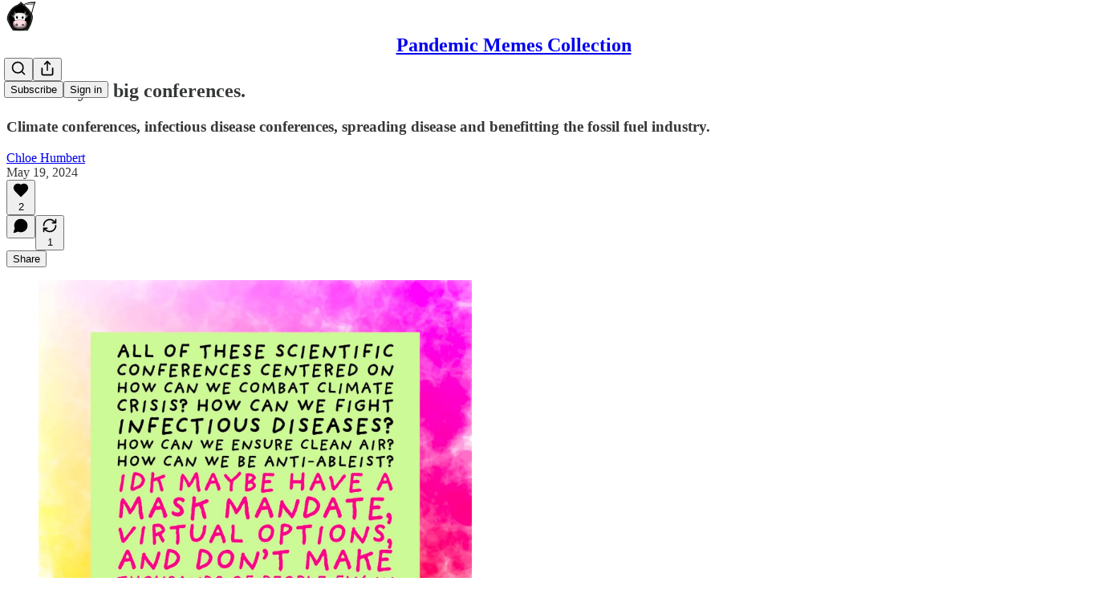

--- FILE ---
content_type: application/javascript
request_url: https://substackcdn.com/bundle/static/js/7045.ac6fce62.js
body_size: 4375
content:
"use strict";(self.webpackChunksubstack=self.webpackChunksubstack||[]).push([["7045"],{18359:function(e,t,n){n.d(t,{A:()=>r});let r={panel:"panel-ulWfet",mobile:"mobile-iKIEQ3",fullscreenMobile:"fullscreenMobile-uSmZ_w"}},3483:function(e,t,n){n.d(t,{A:()=>r});let r={spinner:"spinner-q_nGBK",thinker:"thinker-EMr_ky",radialProgress:"radialProgress-WMgO9h",linearProgress:"linearProgress-mKShnL",segmentedProgress:"segmentedProgress-nX6QlM",theme_default:"theme_default-qMdqgV",themeDefault:"theme_default-qMdqgV",theme_media:"theme_media-rlxg52",themeMedia:"theme_media-rlxg52",theme_accent:"theme_accent-G2_5gC",themeAccent:"theme_accent-G2_5gC",theme_success:"theme_success-CEeMXY",themeSuccess:"theme_success-CEeMXY",bg:"bg-UXIMqb",fg:"fg-MeJce5",spin:"spin-C_7zWX",linearProgressFill:"linearProgressFill-HZS3R2",segment:"segment-dbrb2q",active:"active-WElPWD"}},25616:function(e,t,n){n.d(t,{A:()=>r});let r={text:"text-D8GloI",badge:"badge-dwcqRz",static:"static-XUAQjT","frame-accent-fg-purple":"frame-accent-fg-purple-DS2Dz6",frameAccentFgPurple:"frame-accent-fg-purple-DS2Dz6"}},66760:function(e,t,n){n.d(t,{A:()=>r});let r={lock:"lock-Dt1XAq"}},97731:function(e,t,n){n.d(t,{A:()=>c});var r=n(69277),i=n(70408),o=n(32641),a=n(4006),_=n(95977),s=n(92636),l=n(39891);let c=e=>{var{name:t,svgParams:n,isStatic:c,height:d,fill:p,stroke:m,version:u=4,strokeWidth:h=1.8,strokeLinecap:g,strokeLinejoin:f,alt:b,additionalStaticParams:v={},children:y}=e,w=(0,o._)(e,["name","svgParams","isStatic","height","fill","stroke","version","strokeWidth","strokeLinecap","strokeLinejoin","alt","additionalStaticParams","children"]);let k=d?(n.width||1)*d/(n.height||1):n.width||1,x=d||n.height||1;return c?(0,a.Y)(_.A,(0,r._)({src:(0,l.dJ)((0,s.yR)("/icon/".concat(t),{v:u||4,height:2*x,fill:p,stroke:m,strokeWidth:2*h,strokeLinecap:g,strokeLinejoin:f}),2*k,{format:"png",crop:"scale"}),width:k,height:x,style:{maxWidth:"".concat(k,"px")},alt:b||""},v,w)):(0,a.Y)("svg",(0,i._)((0,r._)({role:"img",style:d?{height:"".concat(x,"px"),width:"".concat(k,"px")}:void 0,width:k,height:x,viewBox:n.viewBox||"0 0 ".concat(n.width," ").concat(n.height),fill:p||n.fill||"none",strokeWidth:h||"number"==typeof h?Number(h):"number"==typeof n.strokeWidth?n.strokeWidth:1,stroke:m||n.stroke||"#000",strokeLinecap:g,strokeLinejoin:f,xmlns:"http://www.w3.org/2000/svg"},w),{children:(0,a.FD)("g",{children:[(0,a.Y)("title",{children:b||""}),y]})}))}},99662:function(e,t,n){n.d(t,{y:()=>r});function r(){return"undefined"!=typeof document&&document.location.pathname.startsWith("/embed/")}},33727:function(e,t,n){n.d(t,{Z:()=>y});var r=n(69277),i=n(70408),o=n(32641),a=n(4006),_=n(97213),s=n(17402),l=n(78649),c=n(89490),d=n(35369),p=n(76977),m=n(20500),u=n(76171),h=n(57820),g=n(75303),f=n(63136),b=n(66511);let v=()=>(0,a.Y)(p.VP,{flex:"grow",justifyContent:"center",alignItems:"center",children:(0,a.Y)(h.y$,{})}),y=e=>{var t,n,_,{children:d,gap:p=8,direction:m="column",radius:u="md",outline:h="detail",bg:f="primary",elevated:b=!0,loading:y,href:w,onClick:k}=e,x=(0,o._)(e,["children","gap","direction","radius","outline","bg","elevated","loading","href","onClick"]);let Y=w||k,P=b?l.Q:s.Fragment,A=(0,a.Y)(c.az,(0,i._)((0,r._)({display:"flex",sizing:"border-box",direction:m,bg:f,outline:h,radius:u,gap:p,shadow:null!=(t=x.shadow)?t:b?"xs":void 0,pressable:null!=(n=x.pressable)?n:Y?"lg":void 0,cursor:null!=(_=x.cursor)?_:Y?"pointer":void 0},x),{children:y?(0,a.Y)(v,{}):d}));return(0,a.Y)(P,{children:Y?(0,a.Y)(g.AE,{href:w,onClick:k,children:A}):A})};y.Title=e=>{let{children:t}=e;return(0,a.Y)(u.JU,{ellipsis:!0,children:t})},y.Header=e=>{let{children:t}=e;return(0,a.Y)(p.fI,{justifyContent:"space-between",gap:12,paddingTop:20,paddingX:{desktop:20,mobile:12},children:t})},y.Body=e=>{var{children:t}=e,n=(0,o._)(e,["children"]);return(0,a.Y)(p.VP,(0,i._)((0,r._)({paddingX:{desktop:20,mobile:12}},n),{children:t}))},y.Footer=e=>{let{children:t}=e;return(0,a.Y)(p.VP,{paddingBottom:20,paddingX:{desktop:20,mobile:12},children:t})},y.Description=e=>{let{children:t}=e;return(0,a.Y)(m.EE,{children:t})},y.Loading=v,y.Value=e=>{let{children:t,size:n="md"}=e,r="sm"===n?f.EY.H3:f.EY.H2;return(0,a.Y)(r,{className:"value-MNKe0r",children:t})},y.Tooltip=e=>{let{title:t,text:n,disabled:r}=e;return(0,a.Y)(b.m_,{title:t,text:n,disabled:r,delayEnter:250,children:(0,a.Y)(p.ov,{width:20,height:20,children:(0,a.Y)(d.K0,{priority:"quaternary",size:"xs",children:(0,a.Y)(_.A,{size:16})})})})}},75177:function(e,t,n){n.d(t,{N:()=>a});var r=n(4006),i=n(16074);if(!/^(7582|8893|9623)$/.test(n.j))var o=n(88206);function a(){return(0,r.Y)(i.c,{paddingY:4,pullX:o.aM})}},99907:function(e,t,n){n.d(t,{H:()=>l});var r=n(4006),i=n(76977);if(!/^(7582|8893|9623)$/.test(n.j))var o=n(88206);var a=n(75177),_=n(63136),s=n(11510);function l(e){let{title:t,children:n,isFirst:o=!1,isHidden:_=!1}=e;return(0,r.FD)(i.VP,{gap:2,display:_?"none":"flex",children:[!o&&(0,r.Y)(a.N,{}),t&&(0,r.Y)(c,{children:t}),n]})}function c(e){let{children:t}=e,n=(0,s.Iu)();return(0,r.Y)(_.EY.B5,{color:"secondary",weight:"regular",paddingX:n?o.Ri.mobile:o.Ri.desktop,paddingTop:4,children:t})}},88206:function(e,t,n){n.d(t,{Ri:()=>s,YW:()=>l,aM:()=>_,gy:()=>a,lW:()=>i,o1:()=>d,ph:()=>r,vV:()=>o,vo:()=>c});let r=.975,i=8,o=250,a=16,_=4,s={desktop:6,mobile:12},l={desktop:6,mobile:8},c={desktop:32,mobile:40},d={position:"fixed",bottom:8,left:8,right:8,top:"auto",transform:"none"}},37598:function(e,t,n){n.d(t,{A:()=>l});var r=n(4006),i=n(14753),o=n(17402),a=n(10238),_=n(25851),s=n(71036);function l(e){let{trigger:t,children:n,onOpen:l,onClose:c,disabled:d,side:p,align:m,matchReferenceWidth:u=!1}=e,[h,g]=(0,o.useState)(!1),f={width:u?"var(--radix-popover-trigger-width)":void 0,zIndex:a.iC,"--shift":"".concat(8,"px"),"--scale":"".concat(.975)};return(0,r.FD)(i.bL,{open:h,onOpenChange:e=>{g(e),e?null==l||l():null==c||c()},children:[(0,r.Y)(i.l9,{disabled:d,asChild:!0,children:t}),(0,r.Y)(i.ZL,{children:(0,r.Y)(i.UC,{side:p,align:m,sideOffset:8,collisionPadding:8,className:s.A.content,style:f,onCloseAutoFocus:e=>e.preventDefault(),children:(0,r.Y)(_.Q,{children:"function"==typeof n?n({close:()=>g(!1)}):n})})})]})}},64456:function(e,t,n){n.d(t,{j:()=>r});function r(e){if(e&&"object"==typeof e&&"type"in e&&"function"==typeof e.type){let t=e.type.displayName||e.type.name;if(t)return t.replace(/Icon$/,"").replace(/(?!^)([A-Z])/g," $1").trim()}}},3443:function(e,t,n){n.d(t,{g:()=>i});var r=n(38314);function i(e){return(0,r.DL)(e,{duration:250,initial:e=>{let{side:t}=e;return{opacity:0,transform:"translate".concat("bottom"===t||"top"===t?"Y":"X","(calc(").concat("bottom"===t||"right"===t?-1:1," * ").concat("var(--size-8)","))")}},open:{opacity:1,transform:"translate(0, 0)"},common:{transition:"var(--animate-hover)"}})}},10996:function(e,t,n){n.d(t,{NP:()=>s,e$:()=>c});var r=n(4006),i=n(32485),o=n.n(i),a=n(17402),_=n(89490);function s(e){let{theme:t,children:n,variables:i}=e,o=(0,a.useMemo)(()=>({theme:t,variables:i}),[t,i]);return(0,r.Y)(l.Provider,{value:o,children:(0,r.Y)(_.az,{display:"contents",className:t,style:i,children:n})})}let l=(0,a.createContext)({theme:""});function c(e){let{children:t}=e,n=(0,a.useContext)(l);return(0,r.Y)("div",{className:o()(n.theme,(0,_.iF)({display:"contents"})),style:n.variables,children:t})}},17059:function(e,t,n){n.d(t,{t:()=>a});var r=n(32641),i=n(4006),o=n(33764);function a(e){let t,n;var{className:a,src:_,noStyle:s=!1,loading:l,onError:c,alt:d,draggable:p=!0}=e,m=(0,r._)(e,["className","src","noStyle","loading","onError","alt","draggable"]);return"size"in m?(t=m.size,n=m.size):(t=m.width,n=m.height),(0,i.Y)(o.o,{src:_,maxWidth:2*t,className:a,imageProps:{height:2*n,crop:"fill",gravity:"auto"},style:s?void 0:{width:t,height:n},objectFit:"cover",loading:l,onError:c,alt:d,draggable:p})}n(89490),n(49807)},21673:function(e,t,n){n.d(t,{v:()=>r});let r="#FF6719"},52801:function(e,t,n){n.d(t,{O:()=>r});function r(e){return"color(display-p3 ".concat((e.r/255).toPrecision(5)," ").concat((e.g/255).toPrecision(5)," ").concat((e.b/255).toPrecision(5)," / ").concat(e.a,")")}},41232:function(e,t,n){n.d(t,{A:()=>r});let r={postAuthor:"custom-css-email-post-author",avatar:"custom-css-email-avatar",digestPostEmbed:"custom-css-email-digest-post-embed"}},98149:function(e,t,n){n.d(t,{rc:()=>o});var r=n(69277);let i=["control","treatment"];(0,r._)({},{dev_experiment_1:i,experiment_split_on_publication_id:i,experiment_split_on_user_id:i,test_something_inactive:["control","treatment1","treatment2","treatment3"]},{TESTONLY_experiment_a:i,TESTONLY_experiment_b:i,TESTONLY_inactive_experiment:i},{android_activity_item_sharing_experiment:i,android_activity_share_nudge:i,android_google_sign_in:i,android_note_auto_share_assets:i,android_note_share_assets:["control","treatment_link_share_ranked","treatment_note_share_unranked","treatment_note_share_ranked"],android_og_tag_post_sharing_experiment:i,android_onboarding_progress_persistence:i,android_post_bottom_share_experiment:i,android_post_like_share_nudge:i,android_profile_share_assets_experiment:i,android_rank_share_destinations_experiment:i,android_reader_share_assets_3:i,android_reader_share_assets_4:["control","treatment_single_row","treatment_double_row"],android_suggestion_categories_onboarding_feed_loop:i,android_synchronous_push_notif_handling:i,android_vertical_post_player_3:i,app_upsell_aggro_version_in_free_welcome_email:i,app_upsell_in_paid_default_welcome_email:i,article_attachments_v2:i,bundle_upsell_email:i,checklist_progress_bar:i,clip_validation_prompt:["control","treatment_shorter_prompt","treatment_no_prompt"],dpn_raised_min_score:["control","treatment_low","treatment_high"],expanded_your_weekly_stack:i,feed_video_fill:i,floating_cta:i,free_press_single_screen_subscribe_flow:i,free_preview:i,import_email_app_upsell:i,ios_feed_item_hide_button:i,ios_full_search_results:i,ios_handle_at_symbol:i,ios_mid_read_post_reminder_v2:i,ios_note_sharing_assets:i,ios_onboarding_flow_reorder:i,ios_onboarding_suggestions_row_tap:i,ios_pogs_stories:i,ios_post_share_assets_screenshot_trigger:i,ios_post_video_pager_enabled_v2:i,ios_webview_payments_enabled:i,live_stream_activity_items:["control","treatment_no_scheduled_activities","treatment_no_scheduled_or_live_now_activities"],live_stream_guest_overlay:["control","treatment_loud","treatment_quiet","treatment_quietest"],longterm_activity_item_filter_experiment:i,mobile_email_instructions_title:["control","treatment_sent","treatment_link","treatment_inbox"],mobile_handle_title:["control","treatment_claim","treatment_choose"],mobile_suggestions_skip_button:["control","treatment_skip","treatment_no_thanks"],mobile_suggestions_title:["control","treatment_discover","treatment_customize_experience","treatment_reading"],mobile_welcome_signup_button_text:["control","treatment_get_started","treatment_start"],new_decline_email:i,notes_category_spacing:["control","treatment_category_spacing_primary","treatment_category_spacing_secondary","treatment_force_explore_categories"],notes_ranking_v104:i,onboarding_only_for_you_page:i,onboarding_show_more_for_you_pubs:i,people_you_may_know_algorithm_30:i,permalink_app_upsell_prompts_v2:i,platform_search_v7:i,post_search_v2:i,prompt_to_launch:i,reader_onboarding_modal_v2:i,search_ranker_v1:i,search_retrieval_v12:i,send_decline_email_on_first_attempt:i,share_selection_v3:i,show_follow_upsell_web:i,start_writing_email_autofill:i,streamlined_instagram_share:i,stripe_link_in_payment_element_v2:i,tabbed_notes_search:i,thefp_email_paywall_with_plans:i,thefp_free_trial_experiment:i,thefp_paywall_with_plans:i,trending_sidebar:i,trending_topics_module_long_term_experiment:i,use_elasticsearch_for_category_tabs:i,use_expanded_query_for_topic_search:i,use_top_search_for_publication_search:["control","treatment_all","treatment_topics"],web_post_above_facepile_nudge:i,webview_app_upsell_twitter:["control","read","follow"],welcome_email_default_subject:i,yws_appwall_on_mobile:i});let o=e=>!!e&&"string"==typeof e&&"experiment"!==e}}]);

--- FILE ---
content_type: application/javascript; charset=UTF-8
request_url: https://pandemicmemes.substack.com/cdn-cgi/challenge-platform/scripts/jsd/main.js
body_size: 8671
content:
window._cf_chl_opt={AKGCx8:'b'};~function(v8,wr,wB,wP,wq,wH,wD,v1,v2,v4){v8=L,function(Y,v,vB,v7,M,Q){for(vB={Y:432,v:206,M:300,Q:347,J:277,y:276,S:328,I:213,b:291,g:405,z:226,N:208,f:435},v7=L,M=Y();!![];)try{if(Q=-parseInt(v7(vB.Y))/1*(-parseInt(v7(vB.v))/2)+-parseInt(v7(vB.M))/3*(-parseInt(v7(vB.Q))/4)+-parseInt(v7(vB.J))/5*(-parseInt(v7(vB.y))/6)+-parseInt(v7(vB.S))/7+-parseInt(v7(vB.I))/8*(-parseInt(v7(vB.b))/9)+-parseInt(v7(vB.g))/10*(parseInt(v7(vB.z))/11)+parseInt(v7(vB.N))/12*(-parseInt(v7(vB.f))/13),Q===v)break;else M.push(M.shift())}catch(J){M.push(M.shift())}}(i,379383),wr=this||self,wB=wr[v8(317)],wP=null,wq=wd(),wH={},wH[v8(403)]='o',wH[v8(233)]='s',wH[v8(372)]='u',wH[v8(382)]='z',wH[v8(346)]='n',wH[v8(338)]='I',wH[v8(286)]='b',wD=wH,wr[v8(280)]=function(Y,M,Q,J,MC,Mh,MA,ve,y,I,g,z,N,R,s){if(MC={Y:251,v:357,M:209,Q:193,J:386,y:267,S:309,I:316,b:309,g:234,z:262,N:242,f:314,e:348,R:188,s:315,W:368,a:390,j:187,A:390,h:361,C:411,K:318},Mh={Y:272,v:242,M:390,Q:318,J:214,y:318},MA={Y:297,v:326,M:341,Q:333},ve=v8,y={'LbZbG':function(W,j){return j===W},'Tjtuo':function(W,j){return W+j},'NbZSa':function(W,j){return W===j},'UdMGx':function(W,j,A,h){return W(j,A,h)},'OXSbv':function(W,j){return W(j)},'TEHZi':function(W,j){return j!==W},'YAZAq':ve(MC.Y),'oDVUy':function(W,j,A){return W(j,A)}},y[ve(MC.v)](null,M)||void 0===M)return J;for(I=v0(M),Y[ve(MC.M)][ve(MC.Q)]&&(I=I[ve(MC.J)](Y[ve(MC.M)][ve(MC.Q)](M))),I=Y[ve(MC.y)][ve(MC.S)]&&Y[ve(MC.I)]?Y[ve(MC.y)][ve(MC.b)](new Y[(ve(MC.I))](I)):function(W,vs,j){for(vs=ve,W[vs(Mh.Y)](),j=0;j<W[vs(Mh.v)];y[vs(Mh.M)](W[j],W[y[vs(Mh.Q)](j,1)])?W[vs(Mh.J)](y[vs(Mh.y)](j,1),1):j+=1);return W}(I),g='nAsAaAb'.split('A'),g=g[ve(MC.g)][ve(MC.z)](g),z=0;z<I[ve(MC.N)];z++)if(N=I[z],R=y[ve(MC.f)](wx,Y,M,N),y[ve(MC.e)](g,R)){if(y[ve(MC.R)](y[ve(MC.s)],ve(MC.W)))s=y[ve(MC.a)]('s',R)&&!Y[ve(MC.j)](M[N]),y[ve(MC.A)](ve(MC.h),Q+N)?S(Q+N,R):s||y[ve(MC.C)](S,y[ve(MC.K)](Q,N),M[N]);else return null}else S(Q+N,R);return J;function S(W,j,vR){vR=ve,Object[vR(MA.Y)][vR(MA.v)][vR(MA.M)](J,j)||(J[j]=[]),J[j][vR(MA.Q)](W)}},v1=v8(246)[v8(264)](';'),v2=v1[v8(234)][v8(262)](v1),wr[v8(376)]=function(v,M,Mo,MX,vW,Q,J,y,S,I,g){for(Mo={Y:427,v:319,M:359,Q:242,J:378,y:333,S:439},MX={Y:427},vW=v8,Q={},Q[vW(Mo.Y)]=function(z,N){return z+N},Q[vW(Mo.v)]=function(z,N){return z<N},J=Q,y=Object[vW(Mo.M)](M),S=0;J[vW(Mo.v)](S,y[vW(Mo.Q)]);S++)if(I=y[S],'f'===I&&(I='N'),v[I]){for(g=0;g<M[y[S]][vW(Mo.Q)];-1===v[I][vW(Mo.J)](M[y[S]][g])&&(v2(M[y[S]][g])||v[I][vW(Mo.y)]('o.'+M[y[S]][g])),g++);}else v[I]=M[y[S]][vW(Mo.S)](function(z,va){return va=vW,J[va(MX.Y)]('o.',z)})},v4=function(Qj,Qa,QW,Qs,Qf,Qz,Qb,vA,M,Q,J,y){return Qj={Y:389,v:205,M:332,Q:365,J:313,y:285},Qa={Y:371,v:353,M:391,Q:210,J:353,y:420,S:221,I:333,b:410,g:400,z:250,N:344,f:190,e:353,R:345,s:284,W:419,a:440,j:290,A:353,h:245,C:353},QW={Y:325,v:287,M:242},Qs={Y:407,v:331,M:202,Q:196,J:359,y:275,S:242,I:242,b:218,g:378,z:333,N:439},Qf={Y:240},Qz={Y:242,v:245,M:297,Q:326,J:341,y:307,S:297,I:326,b:341,g:337,z:311,N:402,f:297,e:341,R:269,s:288,W:406,a:422,j:279,A:239,h:204,C:392,K:222,T:196,X:210,o:287,l:292,n:333,Z:374,G:358,B:287,P:369,c:355,O:344,E:196,m:371,U:358,F:412,d:374,V:236,H:353,D:289,k:333,x:345,i0:381,i1:249,i2:349,i3:333,i4:203,i5:381,i6:196,i7:431,i8:333,i9:219,ii:355,iL:366,iu:333,iY:292,iw:440},Qb={Y:413,v:245},vA=v8,M={'pezYN':vA(Qj.Y),'EdZvD':function(S){return S()},'MPAkY':function(S,I){return S!==I},'wAQXI':function(S,I){return S+I},'DCXLh':function(S,I){return I!==S},'RxxZe':vA(Qj.v),'uEoab':function(S,I){return S===I},'oSpvN':vA(Qj.M),'BnJTV':vA(Qj.Q),'Yqrcj':function(S,I){return S>I},'HXQVK':function(S,I){return S<I},'ipObC':function(S,I){return I==S},'ptBSL':function(S,I){return S-I},'HJIUQ':function(S,I){return S(I)},'dGrMJ':function(S,I){return S&I},'oZmyJ':function(S,I){return S<I},'oMlJi':function(S,I){return S|I},'kMVfU':function(S,I){return S(I)},'RlQpU':function(S,I){return S>I},'fOwkb':function(S,I){return I==S},'YXIYN':function(S,I){return S==I},'WGZpR':function(S,I){return S-I},'UDEgA':function(S,I){return S==I},'FRHCZ':function(S,I){return I|S},'iFzdK':function(S,I){return I&S},'oYcId':function(S,I){return S-I},'iRfba':function(S,I){return S(I)},'QCDKa':function(S,I){return S>I},'dKZnu':function(S,I){return S==I},'KLiAt':function(S,I){return S-I},'flQFl':function(S,I){return I===S},'fHplg':function(S,I){return S==I},'XTPPh':function(S,I){return S*I},'Wwsbu':function(S,I){return S&I},'wFjmB':function(S,I){return S<I},'aKzLv':function(S,I){return S>I},'cwJIj':function(S,I){return S(I)},'uRJtV':function(S,I){return S(I)},'HpjAg':function(S,I){return S-I},'iZzrT':function(S,I){return S(I)},'KKEBK':function(S,I){return S-I},'NQdRN':function(S,I){return I==S}},Q=String[vA(Qj.J)],J={'h':function(S){return null==S?'':J.g(S,6,function(I,vh){return vh=L,M[vh(Qb.Y)][vh(Qb.v)](I)})},'g':function(S,I,z,vC,N,R,s,W,j,A,C,K,T,X,o,Z,G,B){if(vC=vA,null==S)return'';for(R={},s={},W='',j=2,A=3,C=2,K=[],T=0,X=0,o=0;o<S[vC(Qz.Y)];o+=1)if(Z=S[vC(Qz.v)](o),Object[vC(Qz.M)][vC(Qz.Q)][vC(Qz.J)](R,Z)||(R[Z]=A++,s[Z]=!0),G=M[vC(Qz.y)](W,Z),Object[vC(Qz.S)][vC(Qz.I)][vC(Qz.b)](R,G))W=G;else if(M[vC(Qz.g)](M[vC(Qz.z)],vC(Qz.N))){if(Object[vC(Qz.f)][vC(Qz.Q)][vC(Qz.e)](s,W)){if(M[vC(Qz.R)](M[vC(Qz.s)],M[vC(Qz.W)]))M[vC(Qz.a)](y),M[vC(Qz.j)](S[vC(Qz.A)],vC(Qz.h))&&(z[vC(Qz.C)]=N,K());else{if(M[vC(Qz.K)](256,W[vC(Qz.T)](0))){for(N=0;M[vC(Qz.X)](N,C);T<<=1,M[vC(Qz.o)](X,M[vC(Qz.l)](I,1))?(X=0,K[vC(Qz.n)](M[vC(Qz.Z)](z,T)),T=0):X++,N++);for(B=W[vC(Qz.T)](0),N=0;8>N;T=T<<1|M[vC(Qz.G)](B,1),M[vC(Qz.B)](X,M[vC(Qz.l)](I,1))?(X=0,K[vC(Qz.n)](z(T)),T=0):X++,B>>=1,N++);}else{for(B=1,N=0;M[vC(Qz.P)](N,C);T=M[vC(Qz.c)](T<<1.89,B),X==I-1?(X=0,K[vC(Qz.n)](M[vC(Qz.O)](z,T)),T=0):X++,B=0,N++);for(B=W[vC(Qz.E)](0),N=0;M[vC(Qz.m)](16,N);T=T<<1.01|M[vC(Qz.U)](B,1),M[vC(Qz.F)](X,M[vC(Qz.l)](I,1))?(X=0,K[vC(Qz.n)](M[vC(Qz.d)](z,T)),T=0):X++,B>>=1,N++);}j--,M[vC(Qz.V)](0,j)&&(j=Math[vC(Qz.H)](2,C),C++),delete s[W]}}else for(B=R[W],N=0;N<C;T=T<<1|B&1.28,X==M[vC(Qz.D)](I,1)?(X=0,K[vC(Qz.k)](z(T)),T=0):X++,B>>=1,N++);W=(j--,0==j&&(j=Math[vC(Qz.H)](2,C),C++),R[G]=A++,M[vC(Qz.Z)](String,Z))}else return M[vC(Qz.T)](Q);if(W!==''){if(Object[vC(Qz.S)][vC(Qz.I)][vC(Qz.J)](s,W)){if(256>W[vC(Qz.E)](0)){for(N=0;N<C;T<<=1,M[vC(Qz.x)](X,I-1)?(X=0,K[vC(Qz.n)](z(T)),T=0):X++,N++);for(B=W[vC(Qz.T)](0),N=0;8>N;T=M[vC(Qz.i0)](T<<1,M[vC(Qz.i1)](B,1)),X==M[vC(Qz.i2)](I,1)?(X=0,K[vC(Qz.i3)](M[vC(Qz.i4)](z,T)),T=0):X++,B>>=1,N++);}else{for(B=1,N=0;N<C;T=M[vC(Qz.i5)](T<<1.69,B),X==I-1?(X=0,K[vC(Qz.n)](z(T)),T=0):X++,B=0,N++);for(B=W[vC(Qz.i6)](0),N=0;M[vC(Qz.i7)](16,N);T=M[vC(Qz.i0)](T<<1.57,B&1),X==I-1?(X=0,K[vC(Qz.i8)](z(T)),T=0):X++,B>>=1,N++);}j--,j==0&&(j=Math[vC(Qz.H)](2,C),C++),delete s[W]}else for(B=R[W],N=0;N<C;T=T<<1|M[vC(Qz.i1)](B,1),M[vC(Qz.i9)](X,I-1)?(X=0,K[vC(Qz.k)](z(T)),T=0):X++,B>>=1,N++);j--,j==0&&C++}for(B=2,N=0;N<C;T=M[vC(Qz.ii)](T<<1.86,1.84&B),X==M[vC(Qz.iL)](I,1)?(X=0,K[vC(Qz.iu)](z(T)),T=0):X++,B>>=1,N++);for(;;)if(T<<=1,X==M[vC(Qz.iY)](I,1)){K[vC(Qz.i3)](z(T));break}else X++;return K[vC(Qz.iw)]('')},'j':function(S,vT,I){return vT=vA,I={'PlnHB':function(b,g){return b<g},'RtTog':function(b,g,vK){return vK=L,M[vK(Qf.Y)](b,g)},'NaabF':function(b,g){return b!==g}},M[vT(QW.Y)](null,S)?'':M[vT(QW.v)]('',S)?null:J.i(S[vT(QW.M)],32768,function(b,vX,N,f,e,R){if(vX=vT,I[vX(Qs.Y)](vX(Qs.v),vX(Qs.M)))return S[vX(Qs.Q)](b);else for(N=e[vX(Qs.J)](R),f=0;I[vX(Qs.y)](f,N[vX(Qs.S)]);f++)if(e=N[f],e==='f'&&(e='N'),X[e]){for(R=0;I[vX(Qs.y)](R,o[N[f]][vX(Qs.I)]);I[vX(Qs.b)](-1,l[e][vX(Qs.g)](n[N[f]][R]))&&(Z(G[N[f]][R])||B[e][vX(Qs.z)]('o.'+P[N[f]][R])),R++);}else N[e]=O[N[f]][vX(Qs.N)](function(V){return'o.'+V})})},'i':function(S,I,z,vo,N,R,s,W,j,A,C,K,T,X,o,Z,B,G){for(vo=vA,N=[],R=4,s=4,W=3,j=[],K=z(0),T=I,X=1,A=0;M[vo(Qa.Y)](3,A);N[A]=A,A+=1);for(o=0,Z=Math[vo(Qa.v)](2,2),C=1;C!=Z;G=T&K,T>>=1,T==0&&(T=I,K=z(X++)),o|=M[vo(Qa.M)](M[vo(Qa.Q)](0,G)?1:0,C),C<<=1);switch(o){case 0:for(o=0,Z=Math[vo(Qa.J)](2,8),C=1;Z!=C;G=M[vo(Qa.y)](K,T),T>>=1,T==0&&(T=I,K=z(X++)),o|=(M[vo(Qa.S)](0,G)?1:0)*C,C<<=1);B=Q(o);break;case 1:for(o=0,Z=Math[vo(Qa.v)](2,16),C=1;Z!=C;G=K&T,T>>=1,0==T&&(T=I,K=z(X++)),o|=C*(0<G?1:0),C<<=1);B=Q(o);break;case 2:return''}for(A=N[3]=B,j[vo(Qa.I)](B);;){if(M[vo(Qa.b)](X,S))return'';for(o=0,Z=Math[vo(Qa.v)](2,W),C=1;C!=Z;G=T&K,T>>=1,T==0&&(T=I,K=M[vo(Qa.g)](z,X++)),o|=(M[vo(Qa.Q)](0,G)?1:0)*C,C<<=1);switch(B=o){case 0:for(o=0,Z=Math[vo(Qa.v)](2,8),C=1;C!=Z;G=T&K,T>>=1,T==0&&(T=I,K=M[vo(Qa.z)](z,X++)),o|=(M[vo(Qa.S)](0,G)?1:0)*C,C<<=1);N[s++]=M[vo(Qa.N)](Q,o),B=M[vo(Qa.f)](s,1),R--;break;case 1:for(o=0,Z=Math[vo(Qa.e)](2,16),C=1;Z!=C;G=K&T,T>>=1,M[vo(Qa.R)](0,T)&&(T=I,K=M[vo(Qa.s)](z,X++)),o|=M[vo(Qa.M)](0<G?1:0,C),C<<=1);N[s++]=Q(o),B=M[vo(Qa.W)](s,1),R--;break;case 2:return j[vo(Qa.a)]('')}if(M[vo(Qa.j)](0,R)&&(R=Math[vo(Qa.A)](2,W),W++),N[B])B=N[B];else if(s===B)B=A+A[vo(Qa.h)](0);else return null;j[vo(Qa.I)](B),N[s++]=A+B[vo(Qa.h)](0),R--,A=B,0==R&&(R=Math[vo(Qa.C)](2,W),W++)}}},y={},y[vA(Qj.y)]=J.h,y}(),v5();function v5(Ql,Qo,QT,QK,vl,Y,v,M,Q,J){if(Ql={Y:393,v:293,M:239,Q:204,J:244,y:266,S:392,I:392},Qo={Y:239,v:204,M:392,Q:367},QT={Y:367},QK={Y:299,v:299,M:421},vl=v8,Y={'DnkWz':function(y){return y()},'dBqxM':function(S,I){return S!==I}},v=wr[vl(Ql.Y)],!v)return;if(!wU())return;(M=![],Q=function(vn,y){if(vn=vl,y={'igrhT':function(S){return S()}},!M){if(M=!![],!Y[vn(QT.Y)](wU))return;wc(function(S,vZ){if(vZ=vn,vZ(QK.Y)===vZ(QK.v))v6(v,S);else return y[vZ(QK.M)](v)!==null})}},Y[vl(Ql.v)](wB[vl(Ql.M)],vl(Ql.Q)))?Q():wr[vl(Ql.J)]?wB[vl(Ql.J)](vl(Ql.y),Q):(J=wB[vl(Ql.S)]||function(){},wB[vl(Ql.I)]=function(vG){vG=vl,J(),wB[vG(Qo.Y)]!==vG(Qo.v)&&(wB[vG(Qo.M)]=J,Y[vG(Qo.Q)](Q))})}function v0(Y,MN,vf,v){for(MN={Y:386,v:359,M:247},vf=v8,v=[];Y!==null;v=v[vf(MN.Y)](Object[vf(MN.v)](Y)),Y=Object[vf(MN.M)](Y));return v}function wk(Y,v,Mu,vb){return Mu={Y:321,v:321,M:297,Q:253,J:341,y:378,S:243},vb=v8,v instanceof Y[vb(Mu.Y)]&&0<Y[vb(Mu.v)][vb(Mu.M)][vb(Mu.Q)][vb(Mu.J)](v)[vb(Mu.y)](vb(Mu.S))}function wd(M7,vS){return M7={Y:385},vS=v8,crypto&&crypto[vS(M7.Y)]?crypto[vS(M7.Y)]():''}function v6(M,Q,Qc,vr,J,y,S){if(Qc={Y:370,v:426,M:417,Q:310,J:303,y:377,S:335,I:373,b:220,g:298,z:408,N:437,f:351,e:329,R:429,s:333,W:196,a:227,j:387,A:268,h:333,C:398,K:373,T:220,X:215,o:334,l:437},vr=v8,J={'EZIZG':function(I,b){return I<b},'TqovY':function(I,b){return I==b},'TAkaS':function(I,b){return b|I},'nKAbN':function(I,b){return I<<b},'GyYiN':function(I,b){return I-b},'ldwDZ':function(I,b){return I(b)},'DoEWO':vr(Qc.Y),'eLvkh':vr(Qc.v),'KJJGa':vr(Qc.M)},!M[vr(Qc.Q)])return;if(Q===vr(Qc.v)){if(vr(Qc.J)!==vr(Qc.y))y={},y[vr(Qc.S)]=J[vr(Qc.I)],y[vr(Qc.b)]=M.r,y[vr(Qc.g)]=J[vr(Qc.z)],wr[vr(Qc.N)][vr(Qc.f)](y,'*');else{for(E=1,m=0;J[vr(Qc.e)](U,F);V=H<<1|D,J[vr(Qc.R)](k,x-1)?(i0=0,i1[vr(Qc.s)](i2(i3)),i4=0):i5++,i6=0,d++);for(i7=i8[vr(Qc.W)](0),i9=0;16>ii;iu=J[vr(Qc.a)](J[vr(Qc.j)](iY,1),1.11&iw),J[vr(Qc.R)](iv,J[vr(Qc.A)](iM,1))?(iQ=0,iJ[vr(Qc.h)](J[vr(Qc.C)](iy,iS)),iI=0):ib++,ig>>=1,iL++);}}else S={},S[vr(Qc.S)]=J[vr(Qc.K)],S[vr(Qc.T)]=M.r,S[vr(Qc.g)]=J[vr(Qc.X)],S[vr(Qc.o)]=Q,wr[vr(Qc.l)][vr(Qc.f)](S,'*')}function wt(vF,vu,Y,v){if(vF={Y:192,v:265,M:252,Q:197},vu=v8,Y={'BBOgK':function(M,Q){return M!==Q},'HcCzU':function(M,Q){return M(Q)}},v=wO(),v===null)return;if(wP){if(Y[vu(vF.Y)](vu(vF.v),vu(vF.M)))Y[vu(vF.Q)](clearTimeout,wP);else return}wP=setTimeout(function(){wc()},v*1e3)}function v3(MB,vj,M,Q,J,y,S,g,I,z){M=(MB={Y:352,v:425,M:399,Q:433,J:270,y:339,S:294,I:217,b:322,g:379,z:237,N:306,f:255,e:342,R:259,s:418,W:261,a:257,j:255,A:354,h:191,C:242,K:212,T:378,X:305,o:333,l:439,n:224,Z:394,G:297,B:326,P:341,c:333},vj=v8,{'yTxGe':function(b,g){return b<g},'gWGae':function(b,g){return b===g},'njoXd':function(b,g){return b(g)},'CbvlK':function(b,g){return g!==b},'iJNmr':vj(MB.Y),'XpZoZ':vj(MB.v),'IEVQU':vj(MB.M),'RnFFP':vj(MB.Q)});try{if(M[vj(MB.J)](M[vj(MB.y)],vj(MB.S)))return Q=wB[vj(MB.I)](vj(MB.b)),Q[vj(MB.g)]=M[vj(MB.z)],Q[vj(MB.N)]='-1',wB[vj(MB.f)][vj(MB.e)](Q),J=Q[vj(MB.R)],y={},y=pRIb1(J,J,'',y),y=pRIb1(J,J[vj(MB.s)]||J[vj(MB.W)],'n.',y),y=pRIb1(J,Q[vj(MB.a)],'d.',y),wB[vj(MB.j)][vj(MB.A)](Q),S={},S.r=y,S.e=null,S;else if(g=K[T],g==='f'&&(g='N'),X[g]){for(z=0;M[vj(MB.h)](z,o[l[n]][vj(MB.C)]);M[vj(MB.K)](-1,Z[g][vj(MB.T)](G[B[P]][z]))&&(M[vj(MB.X)](c,O[E[m]][z])||U[g][vj(MB.o)]('o.'+F[d[V]][z])),z++);}else H[g]=D[k[x]][vj(MB.l)](function(i3){return'o.'+i3})}catch(g){if(M[vj(MB.n)]===M[vj(MB.Z)])b[vj(MB.G)][vj(MB.B)][vj(MB.P)](g,z)||(N[f]=[]),g[R][vj(MB.c)](s);else return I={},I.r={},I.e=g,I}}function wU(vk,vv,Y,v,M,Q,J,y){for(vk={Y:397,v:264,M:423,Q:308,J:198,y:401},vv=v8,Y={'oflDu':function(S,I){return S/I},'dZWxI':function(S){return S()}},v=vv(vk.Y)[vv(vk.v)]('|'),M=0;!![];){switch(v[M++]){case'0':return!![];case'1':Q=Math[vv(vk.M)](Y[vv(vk.Q)](Date[vv(vk.J)](),1e3));continue;case'2':if(Q-y>J)return![];continue;case'3':J=3600;continue;case'4':y=Y[vv(vk.y)](wm);continue}break}}function wp(v,vq,vY,M,Q){return vq={Y:189,v:189,M:320},vY=v8,M={},M[vY(vq.Y)]=function(J,S){return J<S},Q=M,Q[vY(vq.v)](Math[vY(vq.M)](),v)}function wc(Y,vO,vc,vi,v,M){vO={Y:375},vc={Y:304,v:228},vi=v8,v={'UfvMt':function(Q,J){return Q(J)}},M=v3(),wF(M.r,function(Q,v9){v9=L,typeof Y===v9(vc.Y)&&v[v9(vc.v)](Y,Q),wt()}),M.e&&wV(vi(vO.Y),M.e)}function wE(){return wO()!==null}function wx(Y,M,Q,Mz,Mb,MS,vg,J,y,g,N,S){J=(Mz={Y:204,v:409,M:403,Q:229,J:304,y:428,S:200,I:392,b:207,g:263,z:323,N:295,f:333,e:196,R:271,s:201,W:333,a:296,j:230,A:267,h:395,C:267,K:194,T:304,X:273},Mb={Y:424,v:223,M:239,Q:383,J:392},MS={Y:238},vg=v8,{'mbybw':function(I,g){return I!==g},'CIRZG':vg(Mz.Y),'KWVsj':function(I,g){return I<g},'SRFaU':function(I,g){return I|g},'RUfDR':function(I,g){return g&I},'pnxiM':vg(Mz.v),'NsOgm':vg(Mz.M),'XZuoF':vg(Mz.Q),'HZkyz':vg(Mz.J),'AlANG':function(I,g){return g===I},'ekoHE':function(I,g,z){return I(g,z)}});try{J[vg(Mz.y)]!==vg(Mz.v)?(g={'jPPDF':function(e){return e()},'rpIAx':function(e,R,vz){return vz=vg,J[vz(MS.Y)](e,R)},'oesnH':J[vg(Mz.S)]},N=y[vg(Mz.I)]||function(){},S[vg(Mz.I)]=function(vN){vN=vg,g[vN(Mb.Y)](N),g[vN(Mb.v)](N[vN(Mb.M)],g[vN(Mb.Q)])&&(e[vN(Mb.J)]=N,R())}):y=M[Q]}catch(g){return'i'}if(y==null)return y===void 0?'u':'x';if(J[vg(Mz.b)]==typeof y){if(vg(Mz.g)===J[vg(Mz.z)]){for(n=0;J[vg(Mz.N)](Z,G);P<<=1,O-1==Q?(E=0,m[vg(Mz.f)](U(F)),N=0):V++,B++);for(N=H[vg(Mz.e)](0),D=0;8>k;i0=J[vg(Mz.R)](i1<<1.03,J[vg(Mz.s)](N,1)),i3-1==i2?(i4=0,i5[vg(Mz.W)](i6(i7)),i8=0):i9++,N>>=1,x++);}else try{if(J[vg(Mz.a)]==typeof y[vg(Mz.j)])return y[vg(Mz.j)](function(){}),'p'}catch(N){}}return Y[vg(Mz.A)][vg(Mz.h)](y)?'a':y===Y[vg(Mz.C)]?'D':!0===y?'T':J[vg(Mz.K)](!1,y)?'F':(S=typeof y,vg(Mz.T)==S?J[vg(Mz.X)](wk,Y,y)?'N':'f':wD[S]||'?')}function wm(vV,vw,Y){return vV={Y:393,v:423},vw=v8,Y=wr[vw(vV.Y)],Math[vw(vV.v)](+atob(Y.t))}function wV(J,y,ML,vI,S,I,b,g,z,N,f,R,s,W){if(ML={Y:362,v:258,M:414,Q:231,J:216,y:434,S:260,I:360,b:393,g:362,z:414,N:340,f:195,e:380,R:436,s:278,W:232,a:216,j:388,A:416,h:364,C:364,K:302,T:340,X:430,o:340,l:343,n:336,Z:235,G:312,B:438,P:335,c:396,O:441,E:285},vI=v8,S={},S[vI(ML.Y)]=function(a,j){return a+j},S[vI(ML.v)]=function(a,j){return a+j},S[vI(ML.M)]=vI(ML.Q),S[vI(ML.J)]=vI(ML.y),I=S,!wp(0))return![];g=(b={},b[vI(ML.S)]=J,b[vI(ML.I)]=y,b);try{z=wr[vI(ML.b)],N=I[vI(ML.g)](I[vI(ML.Y)](I[vI(ML.v)](I[vI(ML.z)],wr[vI(ML.N)][vI(ML.f)])+vI(ML.e),z.r),vI(ML.R)),f=new wr[(vI(ML.s))](),f[vI(ML.W)](I[vI(ML.a)],N),f[vI(ML.j)]=2500,f[vI(ML.A)]=function(){},R={},R[vI(ML.h)]=wr[vI(ML.N)][vI(ML.C)],R[vI(ML.K)]=wr[vI(ML.T)][vI(ML.K)],R[vI(ML.X)]=wr[vI(ML.o)][vI(ML.X)],R[vI(ML.l)]=wr[vI(ML.o)][vI(ML.n)],R[vI(ML.Z)]=wq,s=R,W={},W[vI(ML.G)]=g,W[vI(ML.B)]=s,W[vI(ML.P)]=vI(ML.c),f[vI(ML.O)](v4[vI(ML.E)](W))}catch(a){}}function wO(vE,vL,v,M,Q,J){return vE={Y:199,v:346,M:393},vL=v8,v={},v[vL(vE.Y)]=vL(vE.v),M=v,Q=wr[vL(vE.M)],!Q?null:(J=Q.i,typeof J!==M[vL(vE.Y)]||J<30)?null:J}function wF(Y,v,M6,M5,M4,M3,vM,M,Q,J,y){M6={Y:356,v:388,M:426,Q:327,J:434,y:393,S:301,I:340,b:278,g:232,z:350,N:256,f:231,e:340,R:195,s:248,W:310,a:416,j:283,A:330,h:241,C:282,K:241,T:310,X:441,o:285,l:324},M5={Y:281},M4={Y:363,v:384,M:384,Q:274,J:225,y:404,S:211,I:384},M3={Y:254,v:254,M:274,Q:415},vM=v8,M={'kNSkQ':vM(M6.Y),'MKhGm':function(S,I){return S(I)},'RLrtk':vM(M6.v),'NvVXr':function(S,I){return S>=I},'fVLPU':vM(M6.M),'TEWuB':function(S,I){return S+I},'egIkz':vM(M6.Q),'aBQTk':vM(M6.J),'feIMT':function(S,I){return S+I}},Q=wr[vM(M6.y)],console[vM(M6.S)](wr[vM(M6.I)]),J=new wr[(vM(M6.b))](),J[vM(M6.g)](M[vM(M6.z)],M[vM(M6.N)](vM(M6.f)+wr[vM(M6.e)][vM(M6.R)],vM(M6.s))+Q.r),Q[vM(M6.W)]&&(J[vM(M6.v)]=5e3,J[vM(M6.a)]=function(vQ){if(vQ=vM,M[vQ(M3.Y)]===M[vQ(M3.v)])M[vQ(M3.M)](v,M[vQ(M3.Q)]);else return}),J[vM(M6.j)]=function(vJ){vJ=vM,M[vJ(M4.Y)](J[vJ(M4.v)],200)&&J[vJ(M4.M)]<300?M[vJ(M4.Q)](v,M[vJ(M4.J)]):v(M[vJ(M4.y)](vJ(M4.S),J[vJ(M4.I)]))},J[vM(M6.A)]=function(vy){vy=vM,v(M[vy(M5.Y)])},y={'t':wm(),'lhr':wB[vM(M6.h)]&&wB[vM(M6.h)][vM(M6.C)]?wB[vM(M6.K)][vM(M6.C)]:'','api':Q[vM(M6.T)]?!![]:![],'c':wE(),'payload':Y},J[vM(M6.X)](v4[vM(M6.o)](JSON[vM(M6.l)](y)))}function L(u,Y,w,v){return u=u-187,w=i(),v=w[u],v}function i(QO){return QO='ptBSL,dBqxM,wVSEn,KWVsj,HZkyz,prototype,event,MRmPp,138WeVCIl,log,SSTpq3,mTlqW,function,njoXd,tabIndex,wAQXI,oflDu,from,api,RxxZe,errorInfoObject,fromCharCode,UdMGx,YAZAq,Set,document,Tjtuo,YVxGp,random,Function,iframe,XZuoF,stringify,fHplg,hasOwnProperty,xhr-error,3638292RxkOtL,EZIZG,onerror,OwtYG,WzzMQ,push,detail,source,aUjz8,DCXLh,bigint,iJNmr,_cf_chl_opt,call,appendChild,pkLOA2,kMVfU,UDEgA,number,3544tYOCGB,OXSbv,oYcId,aBQTk,postMessage,GLpWZ,pow,removeChild,oMlJi,JOQMY,NbZSa,dGrMJ,keys,TYlZ6,d.cookie,HzRQB,NvVXr,CnwA5,xrNnl,KLiAt,DnkWz,TIKFV,oZmyJ,cloudflare-invisible,RlQpU,undefined,DoEWO,HJIUQ,error on cf_chl_props,rxvNi8,OcbQq,indexOf,style,/b/ov1/0.0306706172569634:1769113543:w3ReJlfilWfTyLWC4jG22JGqT73e67pyB6BnZbXSH3g/,FRHCZ,symbol,oesnH,status,randomUUID,concat,nKAbN,timeout,DJbF$W4ytVALH3RQBOxcT2qvdu9Mfr-kSgj1a6YzmEKh8n5+NPIiUolXZpC0Gsew7,LbZbG,XTPPh,onreadystatechange,__CF$cv$params,RnFFP,isArray,jsd,3|4|1|2|0,ldwDZ,lNgPG,cwJIj,dZWxI,dPbll,object,TEWuB,1010EyeCIz,BnJTV,NaabF,eLvkh,TQmTh,aKzLv,oDVUy,fOwkb,pezYN,WiSqW,RLrtk,ontimeout,error,clientInformation,KKEBK,Wwsbu,igrhT,EdZvD,floor,jPPDF,display: none,success,FloOq,pnxiM,TqovY,LRmiB4,QCDKa,183423wfTaoY,ERoVZ,POST,6260137gCFQWs,/invisible/jsd,parent,chctx,map,join,send,isNaN,TEHZi,EtsJe,HpjAg,yTxGe,BBOgK,getOwnPropertyNames,AlANG,AKGCx8,charCodeAt,HcCzU,now,TzvPo,CIRZG,RUfDR,BfPRQ,iRfba,loading,foNbt,6plbmaO,NsOgm,12jpBssy,Object,HXQVK,http-code:,gWGae,56aFOVsx,splice,KJJGa,Sqyud,createElement,RtTog,dKZnu,sid,wFjmB,Yqrcj,rpIAx,IEVQU,fVLPU,50677UmnMkK,TAkaS,UfvMt,EyRgQ,catch,/cdn-cgi/challenge-platform/h/,open,string,includes,JBxy9,YXIYN,XpZoZ,mbybw,readyState,flQFl,location,length,[native code],addEventListener,charAt,_cf_chl_opt;JJgc4;PJAn2;kJOnV9;IWJi4;OHeaY1;DqMg0;FKmRv9;LpvFx1;cAdz2;PqBHf2;nFZCC5;ddwW5;pRIb1;rxvNi8;RrrrA2;erHi9,getPrototypeOf,/jsd/oneshot/d251aa49a8a3/0.0306706172569634:1769113543:w3ReJlfilWfTyLWC4jG22JGqT73e67pyB6BnZbXSH3g/,iFzdK,uRJtV,BDRJK,OogjO,toString,kNSkQ,body,feIMT,contentDocument,EkTzp,contentWindow,AdeF3,navigator,bind,BwKqb,split,ufcYK,DOMContentLoaded,Array,GyYiN,uEoab,CbvlK,SRFaU,sort,ekoHE,MKhGm,PlnHB,6GRsgJI,3542995iHBVKb,XMLHttpRequest,MPAkY,pRIb1,egIkz,href,onload,iZzrT,vZFWwD,boolean,ipObC,oSpvN,WGZpR,NQdRN,702477lJhwur'.split(','),i=function(){return QO},i()}}()